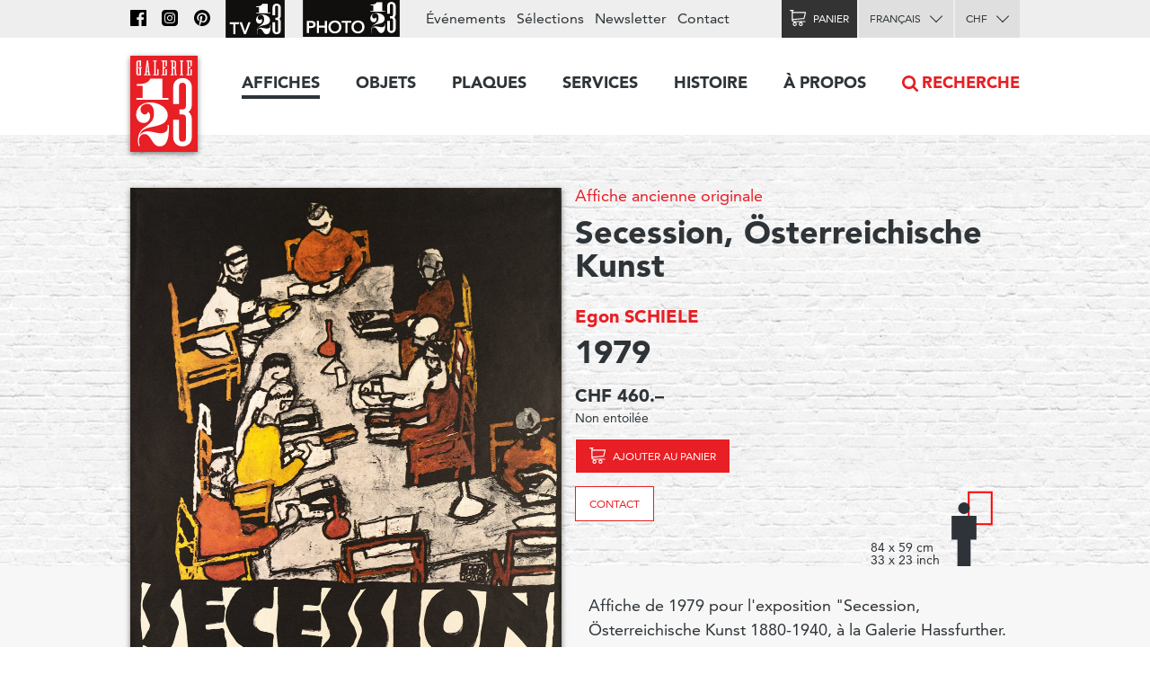

--- FILE ---
content_type: text/html; charset=utf-8
request_url: https://www.galerie123.com/fr/affiche-ancienne-originale/50088/secession-%C3%B6stereichische-kunst/
body_size: 9581
content:
<!doctype html>
<html lang="fr" itemscope itemtype="http://schema.org/Article">
<head>
  <meta charset="utf-8" />
  <meta name="description" content="Egon SCHIELE (1979) – Affiche ancienne originale – Affiche de 1979 pour l&#x27;exposition &quot;Secession, Österreichische Kunst 1880-1940, à la Galerie Hassfurther. Cette affiche reproduit la célèbre affiche d&#x27;Egon Schiele pour la 49ème exposition de la secession en 1918." />
  <meta property="og:image" content="https://g123-media.sos-ch-gva-2.exoscale-cdn.com/filer_public/38/e8/38e82fa4-2238-45b2-b053-ff24e82bc393/galerie.jpg">
  <meta name="viewport" content="width=device-width, initial-scale=1.0, minimum-scale=0.75, maximum-scale=1.66" />
  <meta http-equiv="X-UA-Compatible" content="IE=edge,chrome=1">
  
  <script src="https://unpkg.com/htmx.org@1.6.1" integrity="sha384-tvG/2mnCFmGQzYC1Oh3qxQ7CkQ9kMzYjWZSNtrRZygHPDDqottzEJsqS4oUVodhW" crossorigin="anonymous"></script>
  

  <title>Affiche ancienne – Secession, Österreichische Kunst – Galerie 1 2 3</title>

  <link rel="alternate" hreflang="en" href="https://galerie123.com/en/original-vintage-poster/50088/secession-osterreichische-kunst/" />
  

  <link rel="apple-touch-icon" sizes="180x180" href="/static/icons/apple-touch-icon.png">
  <link rel="icon" type="image/png" href="/static/icons/favicon-32x32.png" sizes="32x32">
  <link rel="icon" type="image/png" href="/static/icons/favicon-16x16.png" sizes="16x16">
  <link rel="manifest" href="/static/icons/manifest.json">
  <link rel="mask-icon" href="/static/icons/safari-pinned-tab.svg" color="#5bbad5">
  <meta name="theme-color" content="#ffffff">


  <script>
    document.documentElement.className = 'js loading';
    window.cms_config = {
      mediaURL: '/media/cms/',
      trans: {}
    };
  </script>

  <link rel="stylesheet" href="/static/CACHE/css/output.994ddacee473.css" type="text/css">
  <link rel="stylesheet" href="/static/CACHE/css/output.31145caec55a.css" type="text/css">
  <meta name="google-site-verification" content="THbEfxxBy9zMjB5TQd3-JHiADzF56do3bKxABexbZNY" />
  

    <link rel="stylesheet" href="/static/splide-2.4.21/dist/css/splide.min.css">

<style>
.dialog.active {
    background:transparent;
    border-radius:0;
}

</style>


  

<link rel="canonical" href="https://www.galerie123.com/fr/affiche-ancienne-originale/50088/secession-osterreichische-kunst/">

</head>

<body class="hmedia">
  
  <header class="header-block block">
  <a class="logo-thumb thumb" href="/"></a>
  <a class="burger-button button @3-hidden" href="#navigation"><span class="@1-shown">Menu</span></a>
</header>

  

<div class="lead-section-block section-block block">
  <div class="grid-block block">
    <div class="grid-1/1 @2-grid-1/2 block @2-left">
        <a class="img-block block z-1" href="#detail-main-50088" target="dialog" title="Agrandir l'image">
            <img alt="Secession, Österreichische Kunst – Affiche ancienne – Egon SCHIELE – 1979" class="photo" src="https://g123-media.sos-ch-gva-2.exoscale-cdn.com/filer_public_thumbnails/filer_public/d6/1c/d61cb8e4-88d6-44cf-9ab5-fc9a56cc71d6/secession-ostereichische-kunst-1880-1940-galerie-hassfurther-50088-autriche-affiche-ancienne.jpg__960x0_q85_subsampling-2_upscale.jpg" width="960">
            
            
		</a>

		<div class="grid-block block z-2">
            <div class="@2-grid-1/2 block"></div><p class="@2-width-1/4 @3-width-1/4 block text-12">Cliquez sur l'image pour l'agrandir</p

            ><div class="@2-grid-1/4 block">
	            
<a class="share-after after do-button button width-1/1 block" href="#share-50088">Partager</a>
<div class="share-bubble bottom-bubble bubble popable" id="share-50088">
    <ul class="share-index index">
        <li><a class="fb2-icon icon menu-button button nw" href="https://www.facebook.com/sharer/sharer.php?u=http%3A//www.galerie123.com/fr/affiche-ancienne-originale/50088/secession-%25C3%25B6stereichische-kunst/&amp;text=Secession%2C%20%C3%96sterreichische%20Kunst">Facebook</a></li>
        <li><a class="tw2-icon icon menu-button button nw" href="https://twitter.com/intent/tweet?url=http%3A//www.galerie123.com/fr/affiche-ancienne-originale/50088/secession-%25C3%25B6stereichische-kunst/&amp;text=Secession%2C%20%C3%96sterreichische%20Kunst">Twitter</a></li>
        <li><a class="pi2-icon icon menu-button button nw" href="https://pinterest.com/pin/create/button/?url=http%3A//www.galerie123.com/fr/affiche-ancienne-originale/50088/secession-%25C3%25B6stereichische-kunst/&amp;media=&amp;description=Secession%2C%20%C3%96sterreichische%20Kunst">Pinterest</a></li>
        <li><a class="em2-icon icon menu-button button nw" href="mailto:?&amp;subject=Secession%2C%20%C3%96sterreichische%20Kunst&amp;body=http%3A//www.galerie123.com/fr/affiche-ancienne-originale/50088/secession-%25C3%25B6stereichische-kunst/">Email</a></li>
    </ul>
</div>
            </div>
		</div>

    </div

    ><div class="grid-1/1 @2-grid-1/2 block details-grid grid">
        <h1 class="text-0 fn"><span class="text-8"><a href="/fr/affiche-ancienne-originale/?genre-id=103&genres=A&genres=O&genres=P">Affiche ancienne originale</a></span> Secession, Österreichische Kunst</h1>
        <h2 class="text-14 contributor vcard"><a class="fn" href="/fr/artists/18744/egon-schiele-original-vintage-poster/">Egon SCHIELE</a></h2>
        <h3 class="text-0">1979</h3>

        
            
            
            <h4>CHF 460.–</h4>
            
            <p class="text-12">Non entoilée</p>
            <div class="dimensions-grid grid">
                <p>
                    
                    <a class="cart-icon icon cart-button cart-add cart-reload-on-add bg-red button do-button" href="/fr/cart/add/60885/">Ajouter au panier</a>
                    
                </p>
                
                    
<p><a class="bg-white button do-button" href="mailto:info@galerie123.com?subject=Je suis intéressé(e) par l'affiche ancienne et originale Secession, Österreichische Kunst (Code: E104400)">Contact</a></p>

                
                
<div class="dimentions-container grid">
    <div class="text-12 dimensions-text">84 x 59 cm <br> 33 x 23 inch</div>
    <svg style="height: 8.0845rem; width: 3.625rem;" 
        viewbox="-72.5 -161.69 145 323.38">
        
        <rect x="-32.0" y="-44.5" width="64" height="89" style="fill:none;stroke:red;stroke-width:5"/>
        <g transform="translate(-45 0) scale(0.3531) translate(-297.7 -90.77)">
            <circle fill="#2E3339" cx="297.7" cy="90.77" r="46.19"/>
            <polygon  fill="#2E3339" points="395.77,151.17 199.63,151.17 199.63,338.61 245.82,338.61 245.82,549.14 349.58,549.14 349.58,338.61 
                395.77,338.61"/>
        </g>
    </svg>
</div>
            </div>


        



 	</div>
  </div>
</div>

<div class="grid-block block">
	<div class="grid-1/1 @2-grid-1/2 block">

        <p>Affiche de 1979 pour l'exposition "Secession, Österreichische Kunst 1880-1940, à la Galerie Hassfurther. <br>Cette affiche reproduit la célèbre affiche d'Egon Schiele pour la 49ème exposition de la secession en 1918.</p>

        

        <ul class="lined-index index">

            


            
            <li><strong>État</strong> A</li>
            

            <li><strong>Code</strong> E104400</li>
        </ul>
        <ul class="tag-index index">
            <li><a href="/fr/affiche-ancienne-originale/?theme=exposition-54">Exposition</a></li> 
            <li><a href="/fr/affiche-ancienne-originale/?style=avant-garde-25">Avant Garde</a></li> 
            <li><a href="/fr/affiche-ancienne-originale/?city=vienne-1383">Vienne</a></li> 
            <li><a href="/fr/affiche-ancienne-originale/?countries=autriche-346">Autriche</a></li> 
            <li><a href="/fr/affiche-ancienne-originale/?query=Secession">Secession</a></li> 
            
        </ul>
    </div>
</div>

<div class="grid-block block" style="clear: both;">
    <div class="grid-1/1 @2-grid-1/2 transparent box-block block">
        <h4></h4>
<h4>Nouveau décompte automatique des frais d'expédition</h4>
<p>*Voir ci-dessous nos conditions détaillées de livraison
</p>
    </div>
    <div class="grid-1/1 @2-grid-1/2 transparent box-block block">
        <h4>État et informations techniques</h4>

        <ul class="spaced-index index">
        	
        	
        	

            
            <li>
            	<strong>Technique d'impression</strong>
				Offset
            </li>
            

            
            <li>
            	<strong>Imprimeur</strong>
				Piller Druck Wien
            </li>
            

            
            <li>
            	<strong>Genre</strong>
                <a href="/fr/affiche-ancienne-originale/?genre-id=103&genres=A&genres=O&genres=P">Affiche ancienne originale</a>
            </li>
            
        </ul>
    </div>
  </div>
</section>








<section class="section-block site-block block"><hr><h2 class="center-align">Affiches similaires</h2><ul class="article-list-index grid-index-1/6 grid-index index"><li><a  href="/fr/affiche-ancienne-originale/33866/orissa-kunst-kultur-in-indien-museum-rietberg/" class="block light-shadow"><img alt="Orissa, Kunst + Kultur in Indien, Museum Rietberg" src="https://g123-media.sos-ch-gva-2.exoscale-cdn.com/filer_public_thumbnails/filer_public/5f/c4/5fc40c0b-f07a-4834-a46f-aab74239bff6/orissa-kunst-kultur-in-indien-museum-rietberg-33866-india-vintage-poster.jpg__640x0_q85_subsampling-2.jpg"></a></li><li><a  href="/fr/affiche-ancienne-originale/33809/ausstellung-der-werke-moderner-pariser-kunstler-wolfsberg-zurich/" class="block light-shadow"><img alt="Ausstellung der Werke Moderner Pariser Künstler, Wolfsberg Zürich" src="https://g123-media.sos-ch-gva-2.exoscale-cdn.com/filer_public_thumbnails/filer_public/16/bd/16bd5c2b-41f7-4be8-91eb-8e74962527cf/ausstellung-der-werke-moderner-pariser-kunstler-wolfsberg-zurich-33809-agriculture-vintage-poster.jpg__640x0_q85_subsampling-2.jpg"></a></li><li><a  href="/fr/affiche-ancienne-originale/33894/grands-maitres-anciens-exposition-a-la-diete-de-sion/" class="block light-shadow"><img alt="Grands Maîtres Anciens, Exposition à la diète de Sion" src="https://g123-media.sos-ch-gva-2.exoscale-cdn.com/filer_public_thumbnails/filer_public/f8/f5/f8f53c30-1c00-4427-9782-11d7ac26bbc5/grands-maitres-anciens-exposition-a-la-diete-de-sion-33894-peintre-vintage-poster.jpg__640x0_q85_subsampling-2.jpg"></a></li><li><a  href="/fr/affiche-ancienne-originale/33771/picasso-musee-dart-et-dhistoire-geneve-buveurs-dabsinthe/" class="block light-shadow"><img alt="Picasso, Musée d&#x27;Art et d&#x27;Histoire, Genève, Buveurs d&#x27;absinthe" src="https://g123-media.sos-ch-gva-2.exoscale-cdn.com/filer_public_thumbnails/filer_public/a7/fc/a7fc6227-7e83-4089-8544-eec508cc9db3/picasso-musee-dart-et-dhistoire-geneve-buveurs-dabsinthe-33771-absinthe-vintage-poster.jpg__640x0_q85_subsampling-2.jpg"></a></li><li><a  href="/fr/affiche-ancienne-originale/33844/hamburg-1960-handwerkskunst-aus-usa/" class="block light-shadow"><img alt="Hamburg 1960, Handwerkskunst aus U.S.A." src="https://g123-media.sos-ch-gva-2.exoscale-cdn.com/filer_public_thumbnails/filer_public/16/e5/16e5c684-eead-48e1-a0bd-eedb3e4272a4/hamburg-1960-handwerkskunst-aus-usa-33844-germany-vintage-poster.jpg__640x0_q85_subsampling-2.jpg"></a></li><li><a  href="/fr/affiche-ancienne-originale/33864/weich-und-plastisch-soft-art-kunsthaus-zurich/" class="block light-shadow"><img alt="Weich und plastisch-Soft Art, Kunsthaus Zürich" src="https://g123-media.sos-ch-gva-2.exoscale-cdn.com/filer_public_thumbnails/filer_public/d4/2c/d42cd0be-d80a-489c-bf43-d44821676d7d/weich-und-plastisch-soft-art-kunsthaus-zurich-33864-suisse-affiche-ancienne.jpg__640x0_q85_subsampling-2.jpg"></a></li></ul></section>





<section class="section-block block" id="section-233" ><h2 class="site-block block center-align section-title">Expertise</h2><div class="grid-block block"><article class="grid-1/1 @2-grid-1/2   block"><h4>Our services</h4><p>Our work consists in safekeeping the artistic heritage of advertising that we consider as a sociological trace of the twentieth century civilization. Our restoration studio proposes unique know-how in the conservation of old paper, of museum mounting and restoration of vintage poster. If you have an original old poster, Galerie 1 2 3 Studio is at your service.</p><p><a href="https://www.galerie123.com/en/backing-on-linen/mounting-and-restoration/">More on our services &gt;</a></p></article><article class="grid-1/1 @2-grid-1/2   block"><h4>Value and anthenticity</h4><p>The posters we propose are veritable pieces of historic heritage, which have a collector’s value. We offer a service of authenticity and original vintage poster certification and propose detailed condition reports including an Official Certificate of authenticity.
</p><p><a href="http://www.galerie123.com/en/about/">More about Vintage Posters</a></p></article></div></section>













   

<nav class="nav-block block popable" id="navigation">
	<ul class="nav-index index">
    	<li><a class="toggle-nav-button  nav-button button  active" href="#affiches-menu">Affiches</a><div class="menu-block block popable text-9" id="affiches-menu"><div class="grid-block block"><div class="grid-1/1 @2-grid-1/5 block"><a class="do-button color-black button width-1/1" href="/fr/affiche-ancienne-originale/?new=only">Nouveautés</a><a class="do-button color-black button width-1/1" href="/fr/selections/">Nos sélections</a><ul class="link-index index"><li><a href="/fr/selections/58/les-affiches-marylong/">Les affiches Marylong</a></li><li><a href="/fr/selections/26/ski-posters-affiches-de-sports-dhiver/">Ski posters - Affiches de sports d&#x27;hiver</a></li><li><a href="/fr/selections/52/ski-en-france-en-italie-et-dans-les-alpes/">Ski en france, en Italie et dans les Alpes</a></li><li><a href="/fr/selections/16/the-swissair-poster-collection/">The Swissair poster collection</a></li><li><a href="/fr/selections/4/general-dynamics/">General Dynamics</a></li></ul></div

        ><div class="grid-1/1 @2-grid-1/5 block separated-block"><h2 class="text-6">Thèmes</h2><a class="do-button button width-1/1 color-red" href="/fr/affiche-ancienne-originale/">Toutes les affiches</a><ul class="link-index index"><li><a href="/fr/affiche-ancienne-originale/?theme=tourisme-99">Tourisme</a></li><li><a href="/fr/affiche-ancienne-originale/?theme=transports-100">Transports</a></li><li><a href="/fr/affiche-ancienne-originale/?theme=consommation-101">Consommation</a></li><li><a href="/fr/affiche-ancienne-originale/?theme=sport-102">Sport</a></li><li><a href="/fr/affiche-ancienne-originale/?theme=societe-103">Société</a></li><li><a href="/fr/affiche-ancienne-originale/?theme=arts-104">Arts</a></li><li><a href="/fr/affiche-ancienne-originale/?theme=divertissement-105">Divertissement</a></li><li><a href="/fr/affiche-ancienne-originale/?theme=science-106">Science</a></li></ul></div

        ><div class="grid-1/2 @2-grid-1/5 block"><h3 class="text-6">Pays</h3><ul class="link-index index"><li><a href="/fr/affiche-ancienne-originale/?countries=suisse-274">Suisse</a></li><li><a href="/fr/affiche-ancienne-originale/?countries=france-271">France</a></li><li><a href="/fr/affiche-ancienne-originale/?countries=italie-289">Italie</a></li><li><a href="/fr/affiche-ancienne-originale/?countries=usa-272">USA</a></li><li><a href="/fr/affiche-ancienne-originale/?countries=angleterre-280">Angleterre</a></li></ul><h3 class="text-6">Prix (CHF)</h3><ul class="link-index index"><li><a href="/fr/affiche-ancienne-originale/?price_ranges=10-1000">De 10 à 1000.–</a></li><li><a href="/fr/affiche-ancienne-originale/?price_ranges=1000-2000">De 1000 à 2000.–</a></li><li><a href="/fr/affiche-ancienne-originale/?price_ranges=2000-4000">De 2000 à 4000.–</a></li><li><a href="/fr/affiche-ancienne-originale/?price_ranges=4000-plus">Plus de 4000.–</a></li></ul><h2 class="text-6">État et valeur</h2><ul class="link-index index"><li><a href="/fr/propos/#descriptif">Le descriptif</a></li><li><a href="/fr/propos/#authenticite">Authenticité</a></li></ul></div

        ><div class="grid-1/2 @2-grid-1/5 block"><h3 class="text-6">Styles</h3><ul class="link-index index"><li><a href="/fr/affiche-ancienne-originale/?style=belle-epoque-24">Belle Époque</a></li><li><a href="/fr/affiche-ancienne-originale/?style=art-nouveau-jugendstil-28">Art Nouveau - Jugendstil</a></li><li><a href="/fr/affiche-ancienne-originale/?style=art-deco-1930-23">Art Déco 1930</a></li><li><a href="/fr/affiche-ancienne-originale/?style=avant-garde-25">Avant Garde</a></li><li><a href="/fr/affiche-ancienne-originale/?style=affiches-objet-sachplakat-30">Affiches Objet SachPlakat</a></li><li><a href="/fr/affiche-ancienne-originale/?style=annees-50-22">Années 50</a></li><li><a href="/fr/affiche-ancienne-originale/?style=style-suisse-international-29">Style Suisse International</a></li><li><a href="/fr/affiche-ancienne-originale/?style=annees-60-70-26">Années 60-70</a></li><li><a href="/fr/affiche-ancienne-originale/?style=contemporain-27">Contemporain</a></li></ul></div

        ><div class="grid-1/1 @2-grid-1/5 block "><h3 class="text-6">Artiste</h3><a class="do-button button width-1/1 color-red" href="/fr/artists/">Tous les artistes</a><ul class="link-index index"><li><a href="/fr/artists/12334/roger-broders-original-vintage-poster/">Roger BRODERS</a></li><li><a href="/fr/artists/12209/donald-brun-original-vintage-poster/">Donald BRUN</a></li><li><a href="/fr/artists/12946/leonetto-cappiello-original-vintage-poster/">Leonetto CAPPIELLO</a></li><li><a href="/fr/artists/13257/emil-cardinaux-original-vintage-poster/">Emil CARDINAUX</a></li><li><a href="/fr/artists/12967/am-cassandre-original-vintage-poster/">A.M. CASSANDRE</a></li><li><a href="/fr/artists/12921/noel-fontanet-original-vintage-poster/">Noel FONTANET</a></li><li><a href="/fr/artists/13443/keith-haring-original-vintage-poster/">Keith HARING</a></li><li><a href="/fr/artists/15251/herbert-leupin-original-vintage-poster/">Herbert LEUPIN</a></li><li><a href="/fr/artists/15005/erik-nitsche-original-vintage-poster/">Erik NITSCHE</a></li><li><a href="/fr/artists/13327/martin-peikert-original-vintage-poster/">Martin PEIKERT</a></li><li><a href="/fr/artists/18599/ernest-pizzotti-original-vintage-poster/">Ernest PIZZOTTI</a></li></ul></div></div></div></li><li><a class="  nav-button button " href="/fr/objets/">Objets</a></li><li><a class="  nav-button button " href="/fr/plaques/">Plaques</a></li><li><a class="toggle-nav-button  nav-button button " href="#submenu-0-4">Services</a><div class="submenu-block menu-block block popable text-9" id="submenu-0-4"><div class="grid-block block"><ul class="link-index index grid-1/1 block grid-block"><li class="grid-1/1 @2-grid-1/4 block"><a class=" text-6" href="/fr/entoilage/entoilage-restauration/">Entoilage et restauration</a></li><li class="grid-1/1 @2-grid-1/4 block"><a class=" text-6" href="/fr/entoilage/poster_expertise/">expertise</a></li><li class="grid-1/1 @2-grid-1/4 block"><a class=" text-6" href="/fr/entoilage/encadrement/">encadrement</a></li><li class="grid-1/1 @2-grid-1/4 block"><a class=" text-6" href="/fr/entoilage/livraison/">Livraison</a></li><li class="grid-1/1 @2-grid-1/4 block"><a class=" text-6" href="/fr/entoilage/conseil/">Conseils & FAQ</a></li></ul></div></div></li><li><a class="toggle-nav-button  nav-button button " href="#submenu-0-5">Histoire</a><div class="submenu-block menu-block block popable text-9" id="submenu-0-5"><div class="grid-block block"><ul class="link-index index grid-1/1 block grid-block"><li class="grid-1/1 @2-grid-1/4 block"><a class=" text-6" href="/fr/histoire-de-laffiche/affiches-de-tourisme/">Affiche touristique</a></li><li class="grid-1/1 @2-grid-1/4 block"><a class=" text-6" href="/fr/histoire-de-laffiche/affiches-publicitaires/">Affiche publicitaire</a></li><li class="grid-1/1 @2-grid-1/4 block"><a class=" text-6" href="/fr/histoire-de-laffiche/histoire-affiche-suisse/">affiche suisse</a></li><li class="grid-1/1 @2-grid-1/4 block"><a class=" text-6" href="/fr/histoire-de-laffiche/format-mondial-weltformat/">Format mondial - Weltformat</a></li></ul></div></div></li><li><a class="toggle-nav-button  nav-button button " href="#submenu-0-6">À propos</a><div class="submenu-block menu-block block popable text-9" id="submenu-0-6"><div class="grid-block block"><ul class="link-index index grid-1/1 block grid-block"><li class="grid-1/1 @2-grid-1/4 block"><a class=" text-6" href="/fr/propos/la-galerie-1-2-3/">La Galerie 1 2 3</a></li><li class="grid-1/1 @2-grid-1/4 block"><a class=" text-6" href="/fr/propos/affiches-anciennes-originales/">Affiches originales</a></li><li class="grid-1/1 @2-grid-1/4 block"><a class=" text-6" href="/fr/propos/les-techniques-dimpression/">les techniques d'impression</a></li><li class="grid-1/1 @2-grid-1/4 block"><a class=" text-6" href="/fr/propos/revue-de-presse/">Revue de Presse</a></li><li class="grid-1/1 @2-grid-1/4 block"><a class=" text-6" href="/fr/propos/les-archives-du-web/">Les archives du Web</a></li></ul></div></div></li><li class="@3-shown"><a class="search-nav-button nav-button button icon" href="#search">Recherche</a></li><li class="@3-hidden grid-block block"><div class="grid-1/2 block"><label class="alt-select-button select-button button" for="lang-select-main"><select class="nav-select" id="lang-select-main"><option value="/fr/affiche-ancienne-originale/50088/secession-osterreichische-kunst/" selected="selected">Français</option><option value="/en/original-vintage-poster/50088/secession-osterreichische-kunst/" >English</option></select></label></div><div class="grid-1/2 block"><form class="select-form" method="post" action="/set-currency/" id="currency-form-main"><label class="alt-select-button select-button button" for="curr-select-main"><select class="nav-select" name="currency_code" id="curr-select-main"><option  value="GBP">GBP</option><option  value="EUR">EUR</option><option selected="selected" value="CHF">CHF</option><option  value="USD">USD</option></select></label><input type="hidden" name="csrfmiddlewaretoken" value="W3yPVGJX3kM7A1UktW8VM2X34qHxre0F1kqGwU9d0g1AbU3QtDF6dA3ufV9DVDis"><input type="hidden" name="next" value="/fr/affiche-ancienne-originale/50088/secession-östereichische-kunst/"></form></div></li>
	</ul>

	<div class="bar-block block">
		<div class="site-block block right-align">
			<ul class="bar-index index text-9 @3-shown">
				<li><a class="icon nav-fb-icon" href="http://www.facebook.com/galerie123"></a></li><li><a class="icon nav-ig-icon" href="https://www.instagram.com/swiss.posters.galerie.1.2.3/"></a></li><li><a class="icon nav-pi-icon" href="http://www.pinterest.com/galerie123/"></a></li><li><a class="icon nav-yt-icon" href="https://www.youtube.com/user/123galerie/videos"></a></li><li><a class="icon nav-p123-icon" href="https://www.photo123.ch/fr"></a></li><li><a href="/fr/evenements/">Événements</a></li><li><a href="/fr/selections/">Sélections</a></li><li class="@4-shown"><a href="/fr/newsletter/">Newsletter</a></li><li><a href="/fr/contact/">Contact</a></li>
			</ul>

			<a class="icon nav-p123-icon @3-hidden" href="https://photo123.ch/fr"></a><a class="alt-button button cart-icon cart-button icon " id="cart-button" href="/fr/cart/checkout/"><span class="@1-shown">Panier</span><span class="cart-badge badge">0</span></a><label class="alt-select-button select-button button @3-shown" for="lang-select-footer"><select class="nav-select" id="lang-select-footer"><option value="/fr/affiche-ancienne-originale/50088/secession-osterreichische-kunst/" selected="selected">Français</option><option value="/en/original-vintage-poster/50088/secession-osterreichische-kunst/" >English</option></select></label><form class="select-form @3-shown" method="post" action="/set-currency/" id="currency-form-mobile"><label class="alt-select-button select-button button" for="curr-select-mobile"><select class="nav-select" name="currency_code" id="curr-select-mobile"><option  value="GBP">GBP</option><option  value="EUR">EUR</option><option selected="selected" value="CHF">CHF</option><option  value="USD">USD</option></select></label><input type="hidden" name="csrfmiddlewaretoken" value="W3yPVGJX3kM7A1UktW8VM2X34qHxre0F1kqGwU9d0g1AbU3QtDF6dA3ufV9DVDis"><input type="hidden" name="next" value="/fr/affiche-ancienne-originale/50088/secession-östereichische-kunst/"></form>
		</div>
	</div>

	<a class="search-nav-button search-thumb thumb @3-hidden" href="#search">Recherche</a>
</nav>





  

<nav class="button-section-block section-block block">
	<div class="grid-block block">
		<a class="grid-1/2 @1-grid-1/3 @2-grid-1/5 block center-align" href="/fr/entoilage/livraison/">
			<div class="truck-icon-thumb icon-thumb thumb big block"></div>
			<p class="text-9">Livraison</p>
		</a

		><a class="grid-1/2 @1-grid-1/3 @2-grid-1/5 block center-align" href="/fr/mode-de-paiement/">
			<div class="card-icon-thumb icon-thumb thumb big block"></div>
			<p class="text-9">Mode de paiement</p>
		</a

		><a class="grid-1/2 @1-grid-1/3 @2-grid-1/5 block center-align" href="/fr/politique-de-confidentialite/">
			<div class="chest-icon-thumb icon-thumb thumb big block"></div>
			<p class="text-9">Politique de confidentialité</p>
		</a

		><a class="grid-1/2 @1-grid-1/3 @2-grid-1/5 block center-align" href="/fr/conditions-de-vente/">
			<div class="stamp-icon-thumb icon-thumb thumb big block"></div>
			<p class="text-9">Conditions de vente</p>
		</a

		><a class="grid-1/2 @1-grid-1/3 @2-grid-1/5 block center-align" href="/fr/contact/">
			<div class="phone-icon-thumb icon-thumb thumb big block"></div>
			<p class="text-9">+41 22 786 1611</p>
		</a>
	</div>
</nav>



<footer class="footer-section-block section-block block text-12">
	<div class="grid-block block">
		<div class="grid-1/2 @1-grid-1/3 @2-grid-1/5 block">
			<h2 class="text-5">Affiches</h2>
			<ul class="link-index index">
				<li><a href="/fr/affiche-ancienne-originale/?new=only">Nouveautés</a></li>
				<li><a href="/fr/selections/">Nos sélections</a></li>
			</ul>
			<a href="/fr/selections/" class="do-button button small">Toutes les sélections</a>
			<h3 class="text-7">Thèmes</h3>
			<a href="/fr/affiche-ancienne-originale/" class="do-button button small">Toutes les affiches</a>
			<h3 class="text-7"><a href="/fr/propos/">À propos des affiches</a></h3>
			<ul class="link-index index">
				<li><a href="/fr/propos/#descriptif">Le descriptif</a></li>
				<li><a href="/fr/propos/#authenticite">Authenticité</a></li>
			</ul>
		</div

		><div class="grid-1/2 @1-grid-1/3 @2-grid-1/5 block">
			<h2 class="text-5">Objets</h2>
			<ul class="link-index index">
				
				<li><a href="/fr/objets/?genres=O">Objets 3D</a></li>
				<li><a href="/fr/objets/?genres=P">Plaques émaillées</a></li>
			</ul>
		</div

		><div class="grid-1/2 @1-grid-1/3 @2-grid-1/5 block">
			<h2 class="text-5">Services</h2>
			<h3 class="text-7">Montage et conservation</h3>
			<ul class="link-index index">
				<li><a href="/fr/entoilage/#entoilages">Montage musée</a></li>
			</ul>
			<h3 class="text-7">Restauration</h3>
			<ul class="link-index index">
				<li><a href="/fr/entoilage/#restauration">Atelier de restauration</a></li>
			</ul>
		</div

		><div class="grid-1/2 @1-grid-1/3 @2-grid-1/5 block">
			<h2 class="text-5">A propos</h2>
			<ul class="link-index index">
				<li><a href="/fr/affiche-ancienne-originale/">Affiches collection Galerie 1 2 3</a></li>
				<li><a href="/fr/propos/">La Galerie 1 2 3</a></li>
			</ul>
			<h3 class="text-7">Technique et histoire</h3>
			<ul class="link-index index">
				<li><a href="/fr/propos/#techniques">Techniques d'impression</a></li>
				<li><a href="/fr/histoire-de-laffiche/">Histoire</a></li>
			</ul>
		</div

		><div class="grid-1/2 @1-grid-1/3 @2-grid-1/5 block">
			<h2 class="text-5"><a href="/fr/contact/">Galerie 1 2 3</a></h2>
			<address class="text-12">
			Rue des Eaux-Vives 4<br/>
			1207 Genève<br/>
			Suisse
			</address>
			<ul class="link-index index">
				<li><a href="mailto:info@galerie123.com">info@galerie123.com</a></li>
				<li><a href="tel:0041227861611">+41 22 786 1611</a></li>
			</ul>
			<ul class="link-index index">
				<li><a href="/fr/contact/">Contact</a></li>
			</ul>
			<ul class="link-index index">

				<li><a href="/fr/newsletter/">Newsletter</a></li>
				<li><a href="/fr/evenements/">Événements</a></li>
			</ul>
			<ul class="link-index index">
				<li><a class="fb-icon icon" href="http://www.facebook.com/galerie123">Facebook</a></li>
				<li><a class="pi-icon icon" href="http://www.pinterest.com/galerie123/">Pinterest</a></li>
				<li><a class="yt-icon icon" href="https://www.youtube.com/user/123galerie/videos">Youtube</a></li>
			</ul>
		</div>
	</div>
</footer>

  
<template id="detail-main-50088">
    <img src="https://g123-media.sos-ch-gva-2.exoscale-cdn.com/filer_public_thumbnails/filer_public/d6/1c/d61cb8e4-88d6-44cf-9ab5-fc9a56cc71d6/secession-ostereichische-kunst-1880-1940-galerie-hassfurther-50088-autriche-affiche-ancienne.jpg__960x0_q85_subsampling-2_upscale.jpg">
</template>



  

  <script title="polyfills">
    if (!window.WeakMap) {
      if (window.console) { console.log('Polyfill: WeakMap'); }
        document.write(unescape('%3Cscript src="/static/polyfills/weakmap/weakmap.js"%3E%3C/script%3E'));
    }

    if (!window.Promise) {
        if (window.console) { console.log('Polyfill: Promise'); }
        document.write(unescape('%3Cscript src="/static/polyfills/promise/es6-promise.auto.min.js"%3E%3C/script%3E'));
    }

    if (!window.Symbol) {
        if (window.console) { console.log('Polyfill: Symbol'); }
        document.write(unescape('%3Cscript src="/static/polyfills/symbol/symbol.js"%3E%3C/script%3E'));
    }
  </script>

  <script src="/static/CACHE/js/output.b9b11250ae98.js"></script>

  

  <script src="/static/splide-2.4.21/dist/js/splide.min.js"></script>

<script>
(function(){

    var splide = null;

    jQuery(document)
    .on('dom-activate', '.dialog-layer', function(e) {
        if(!document.getElementById('image-slider')) {
            return;
        }

        splide = new Splide('#image-slider', {
            perPage: 1,
            perMove: 1,
            gap: 1000,
        });
        splide.mount();
        var images = document.querySelectorAll("[href='#image-slider']");
        Array.from(images).forEach(function(image) {
            image.addEventListener("click", function() {
                console.log(image)
                splide.go(">" + image.dataset.index);
            })
        });
        window.splide = splide;
    })
    .on('dom-deactivate', '.dialog-layer', function(e) {
        if (splide) {
            splide.destroy();
            splide = null;
        };

    })
})();


</script>

<script title="language">
(function(){
    jQuery(document).ready(function($) {
        jQuery('#lang-select-main').on('change', function(e) {
            window.location.href = jQuery('#lang-select-main').val();
        });
    });
})();
</script>

<script title="currency">
(function(){
    jQuery(document)
    .on('change', '[name="currency_code"]', function(e) {
        jQuery(e.target).parents('form').get(0).submit();
    });
})();
</script>

<script title="language">
(function(){
    jQuery(document).ready(function($) {
        jQuery('#lang-select-footer').on('change', function(e) {
            window.location.href = jQuery('#lang-select-footer').val();
        });
    });
})();
</script>
<script type="text/html" id="search-template">
<div class="search-block toggle-block block toggleable" id="search">
	<form class="uniform-block block" action="/fr/affiche-ancienne-originale/" method="get">
		<input class="search-input" name="query" value="" type="search" id="search-input" placeholder="Swissair, Cappiello, Montagnes, etc…">
		<input class="search-thumb thumb" type="submit">
		<input type="hidden" name="source" value="searchform">
	</form>
</div>
</script>
<script title="search">
(function(window) {
	"use strict";

	var dom  = window.dom;
	var body = jQuery(document.body);

	function insertSearch() {
		var template = document.getElementById('search-template');
		var fragment = dom.fragmentFromHTML(template.innerHTML);
		jQuery('header').after(fragment);
	}

	jQuery(document).ready(function(e) {
		var input = document.getElementById('search');
		if (!input) {
			insertSearch();
			body.on('activate', '#search', function(e) {
				var input = document.getElementById('search-input');
				input.focus();
			});
		}
		else {
			body.on('click', 'a[href="#search"]', function(e) {
				var input = document.getElementById('search');
				e.preventDefault();
				input.focus();
			});
		}
	});
})(this);
</script>

  

  



<script src="/static//js/font-tracking.js"></script>

  
  <script async src="https://www.googletagmanager.com/gtag/js?id=UA-26256624-1"></script>
  <script>
    window.dataLayer = window.dataLayer || [];
    function gtag(){dataLayer.push(arguments);}
    gtag('js', new Date());
    gtag('config', 'UA-26256624-1');
    gtag('config', 'G-0MWQ8MTN3N'); // ga4
  </script>
  
</body>
</html>
